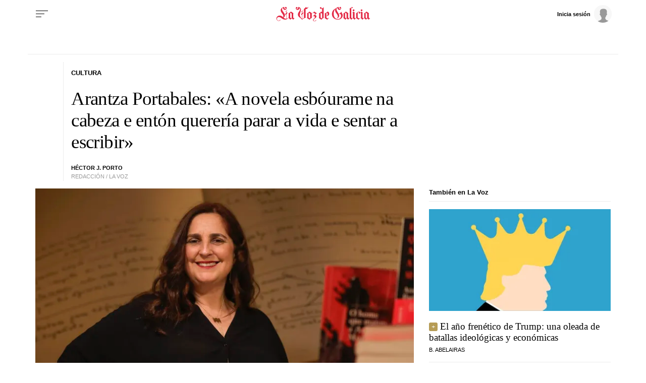

--- FILE ---
content_type: application/javascript
request_url: https://sijai.wemass.com/
body_size: 320
content:
(function() {
    top.postMessage({ message: 'sijai', isCreatingId: true, sijai: 'c77f98e91c1754fb38d5f9d4f94defba19784c5ae3' }, '*');
})();